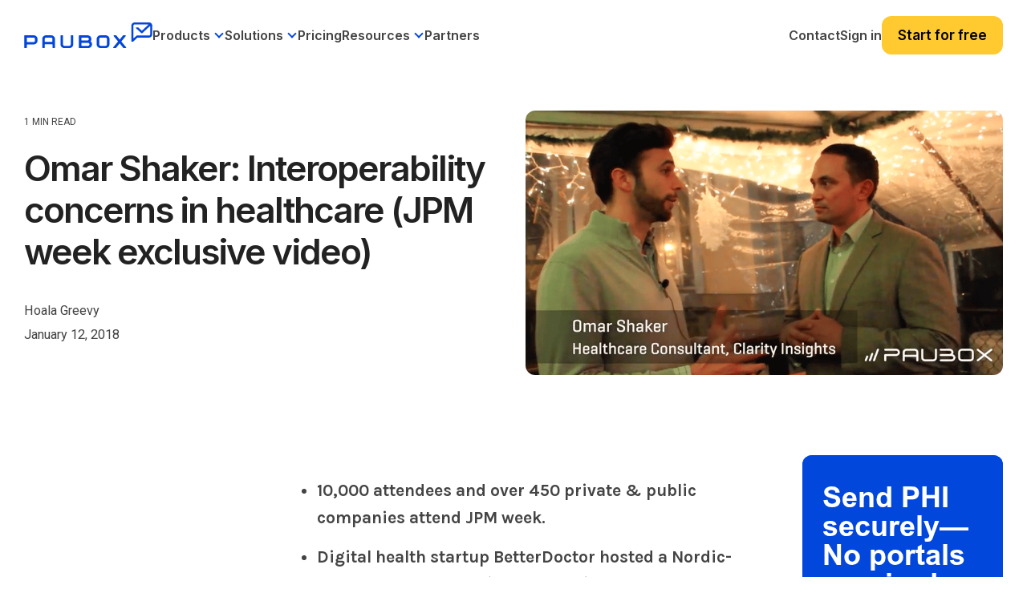

--- FILE ---
content_type: application/javascript
request_url: https://www.paubox.com/hubfs/hub_generated/template_assets/1/130632975718/1768236290412/template_child.min.js
body_size: -728
content:

//# sourceURL=https://8992116.fs1.hubspotusercontent-na1.net/hubfs/8992116/hub_generated/template_assets/1/130632975718/1768236290412/template_child.js